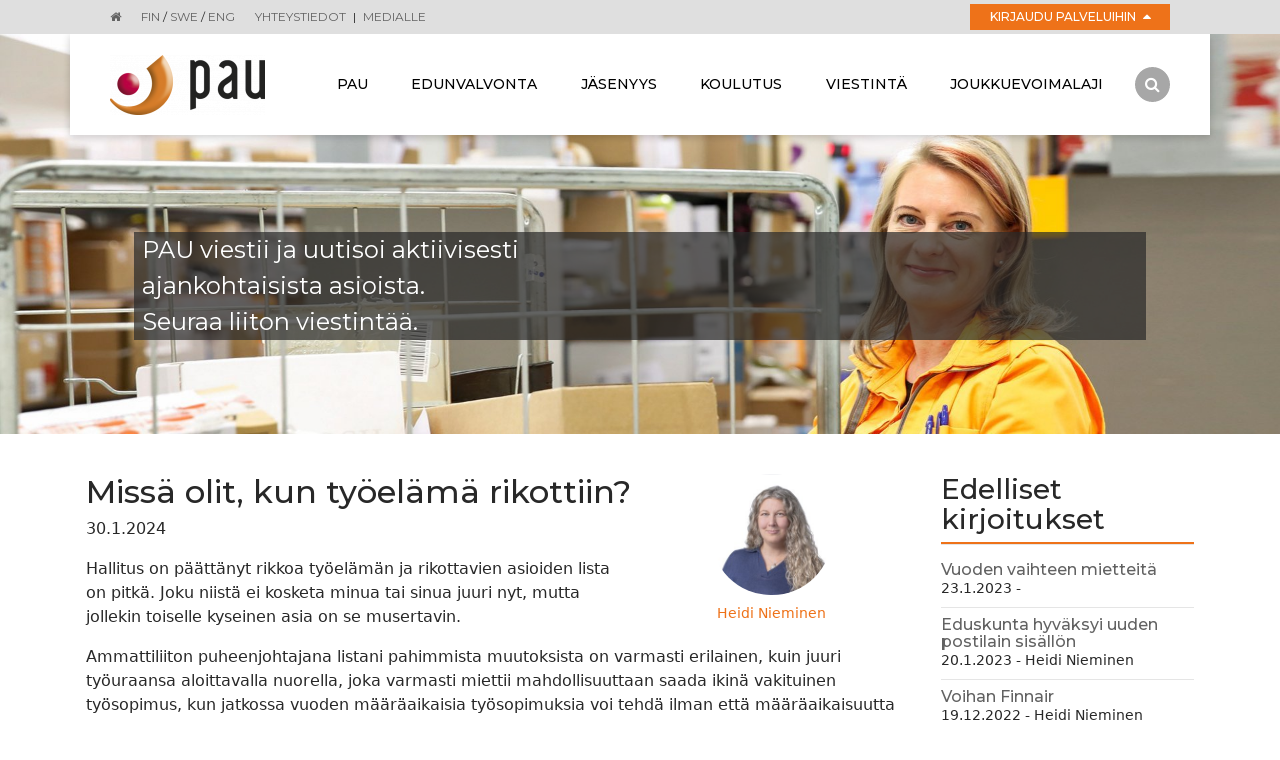

--- FILE ---
content_type: text/html; charset=UTF-8
request_url: https://www.pau.fi/viestinta/blogit/missa-olit-kun-tyoelama-rikottiin.html?x1707715=Select%2FList&p421=9
body_size: 7845
content:
<!doctype html>
<html lang="fi">
	<head>
		<meta charset="utf-8">
		<meta name="viewport" content="width=device-width, initial-scale=1, shrink-to-fit=no">
		
		<link rel="stylesheet" href="https://www.pau.fi/media/layout/live/css/main.css">

		<script defer src="https://www.pau.fi/media/layout/live/js/main.js"></script>


		<title>Missä olit, kun työelämä rikottiin?</title>            
		<meta name="description" content="">

						<meta property="og:title" content="Missä olit, kun työelämä rikottiin?" />
<meta property="og:type" content="article" />
<meta property="og:url" content="https://www.pau.fi/viestinta/blogit/missa-olit-kun-tyoelama-rikottiin.html" />

<meta property="og:image" content="https://www.pau.fi/media/kuvat/henkilokunta/cache/heidi-nieminen_dsc4963-edit-254x800,q=85.jpg" />



<meta name="twitter:card" content="summary">
<meta name="twitter:site" content="@PAU_liitto">
<meta name="twitter:creator" content="@PAU_liitto">
<meta name="twitter:title" content="Missä olit, kun työelämä rikottiin?">

<meta name="twitter:url" content="https://www.pau.fi/viestinta/blogit/missa-olit-kun-tyoelama-rikottiin.html">
<meta name="twitter:domain" content="https://www.pau.fi">

<meta property="twitter:image" content="https://www.pau.fi/media/kuvat/henkilokunta/cache/heidi-nieminen_dsc4963-edit-254x800,q=85.jpg" />

						
		<meta http-equiv="Content-Type" content="text/html; charset=UTF-8" />
<meta name="twitter:card" content="summary" />
<meta property="og:description" content="Hallitus on päättänyt rikkoa työelämän ja rikottavien asioiden lista on pitkä. Joku niistä ei kosketa minua tai sinua juuri nyt, mutta jollekin toiselle kyseinen asia on se musertavin. Osallistu SAK:n ja STTK:n mielenosoitukseen 1.2. klo 12-14. #STOPnyt " />
<meta name="twitter:description" content="Hallitus on päättänyt rikkoa työelämän ja rikottavien asioiden lista on pitkä. Joku niistä ei kosketa minua tai sinua juuri nyt, mutta jollekin toiselle kyseinen asia on se musertavin. Osallistu SAK:n ja STTK:n mielenosoitukseen 1.2. klo 12-14. #STOPnyt " />
<meta property="og:image" content="https://www.pau.fi/media/kuvat/henkilokunta/cache/heidi_nieminen_2017b-edit2021-1200x630.jpg" />
<meta name="twitter:image" content="https://www.pau.fi/media/kuvat/henkilokunta/cache/heidi_nieminen_2017b-edit2021-1200x630.jpg" />

		<meta name="google-site-verification" content="WhbVJC23bwtR6BLZfP2vm9omQvSa0utqVv0bMRD0Kno" />

	</head>

<body>
	<div class="sticky-footer">
<div class="bg-grey pos-relative z-10">
	<div class="container px-3 px-sm-5">
		<div class="font-monts text-center text-lg-left">
			<div class="py-2 mr-3 d-inline-block font-size-xs">
				<a class="text-grey" href="/"><i class="fa fa-home" aria-hidden="true"></i></a>
			</div>
			<div class="py-2 mr-3 d-inline-block font-size-xs">
								<span class="text-grey">FIN</span> /
												<a class="text-grey" href="https://www.pau.fi/sv">SWE</a> /
												<a class="text-grey" href="https://www.pau.fi/en">ENG</a>
							</div>
			<div class="py-2 mr-3 d-inline-block font-size-xs">
				<a class="text-grey text-uppercase" href="https://www.pau.fi/pau/yhteystiedot.html">Yhteystiedot</a>
				<span class="px-1">|</span>
				<a class="text-grey text-uppercase" href="https://www.pau.fi/viestinta/medialle.html">Medialle</a>
			</div>
												<div class="pos-relative d-lg-inline-block float-lg-right minw-200p">
	<a href="#loginbtn" class="col-12 col-lg-auto mt-1 mb-2 my-lg-1 py-1 px-3 w-100 text-center d-inline-block font-size-xs font-weight-medium text-uppercase bg-primary text-white link-hover-white login-drop collapsed" data-toggle="collapse">
		Kirjaudu palveluihin
		<i class="pl-1 fa fa-caret-up font-size-sm" aria-hidden="true"></i>
		<i class="pl-1 fa fa-caret-down font-size-sm" aria-hidden="true"></i>
	</a>
	<div class="neg-mt-2 neg-mt-lg-1 w-100 collapse logbox-shadow bg-white pos-absolute-top-100" id="loginbtn">
		<div class="p-3">
			<div class="font-size-sm font-weight-medium">
				<div id="login-wrapper">
					<div class="card border-0">
						<a class="text-black text-uppercase" href="https://tunnistus.avoine.fi/sso-login/?service=pau-jasensivut&return=https://www.pau.fi/pau.html">Jäsensivut</a>
						
								<form action="https://www.pau.fi/pau.html" method="post" class="login" id="login618">
								 
								
								</form>
							
					</div>
					<div class="card border-0">
						<a class="text-black text-uppercase" href="https://easiointi.pau.fi/">Jäsenpalvelut</a>
					</div>
				</div>
			</div>
			<hr class="primary">
			<div class="font-size-xs">
				<div><a class="text-black" href="https://www.pau.fi/jasenyys/sahkoinen-jasenpalvelu.html">Ohjeita kirjautumiseen</a></div>
				<div><a class="text-black" href="https://www.pau.fi/jasenyys/sahkoinen-jasenpalvelu/ongelmia-kirjautumisessa.html">Ongelmia kirjautumisessa?</a></div>
			</div>
		</div>
	</div>
</div>

<script type="text/javascript">
function loginFocus618() { var form = document.getElementById("login618"); if (!form) return false; var inputs = form.getElementsByTagName("input"); if (0 == inputs.length) return false; for (var i = 0, l = inputs.length; i < l; i++) { if (inputs[i].name == "username") { inputs[i].focus(); return true; } } return false; }
document.addEventListener("DOMContentLoaded", loginFocus618);
</script>
									</div>
	</div>
</div>
<div class="container px-0">
	<nav class="navbar navbar-toggleable-md navbar-light bg-white py-2 px-3 px-sm-4 px-xl-5 py-lg-0 w-100">
		<div class="pos-relative">
			<button class="px-0 navbar-toggler navbar-toggler-right collapsed center-y" type="button" data-toggle="collapse" data-target="#navbarCollapse" aria-controls="navbarCollapse" aria-expanded="false" aria-label="Toggle navigation">
				<span class="nav-btn-line top-line"></span>
				<span class="nav-btn-line middle-line"></span>
				<span class="mb-0 nav-btn-line bottom-line"></span>
			</button>	
			<a class="navbar-brand mr-5 mr-lg-4 mr-xl-5" href="https://www.pau.fi/pau.html">
															<img src="https://www.pau.fi/media/layout/img/cache/pau-logo-200x60.png">												</a>
		</div>
		<div class="collapse navbar-collapse pl-lg-3 bg-white" id="navbarCollapse">
																		
<ul class="navbar-nav bg-white mr-auto w-100 d-flex justify-content-between text-center">

	
	<li class="nav-item pos-relative font-monts hidden-md-down">	
	
		
		<a target="_top" class="px-2 px-xl-3 py-2 py-lg-5 link-hover-black text-uppercase font-weight-medium font-size-sm content-none nav-link" href="https://www.pau.fi/pau.html">
		
			Pau
		
		</a>
		
		
		<div class="mt-0 dropdown-menu d-lg-block text-center text-lg-left border-0 rounded-0" aria-labelledby="dropdown1">
			
	
		<a target="_top" class="px-2 px-xl-3 link-hover-black nav-link dropdown-item font-size-sm white-space-normal white-space-lg-nowrap" href="https://www.pau.fi/pau/paun-xviii-talvipaivat.html">PAUn XVIII Talvipäivät</a>

	
		<a target="_top" class="px-2 px-xl-3 link-hover-black nav-link dropdown-item font-size-sm white-space-normal white-space-lg-nowrap" href="https://www.pau.fi/pau/paun-xxvii-liittokokous.html">PAUn XXVII liittokokous</a>

	
		<a target="_top" class="px-2 px-xl-3 link-hover-black nav-link dropdown-item font-size-sm white-space-normal white-space-lg-nowrap" href="https://www.pau.fi/pau/yleista.html">Yleistä</a>

	
		<a target="_top" class="px-2 px-xl-3 link-hover-black nav-link dropdown-item font-size-sm white-space-normal white-space-lg-nowrap" href="https://www.pau.fi/pau/yhteystiedot.html">Yhteystiedot</a>

	
		<a target="_top" class="px-2 px-xl-3 link-hover-black nav-link dropdown-item font-size-sm white-space-normal white-space-lg-nowrap" href="https://www.pau.fi/pau/hallinto.html">Hallinto</a>

	
		<a target="_top" class="px-2 px-xl-3 link-hover-black nav-link dropdown-item font-size-sm white-space-normal white-space-lg-nowrap" href="https://www.pau.fi/pau/ammattiosastot.html">Ammattiosastot</a>

	
		<a target="_top" class="px-2 px-xl-3 link-hover-black nav-link dropdown-item font-size-sm white-space-normal white-space-lg-nowrap" href="https://www.pau.fi/pau/saannot.html">Säännöt</a>

	
		<a target="_top" class="px-2 px-xl-3 link-hover-black nav-link dropdown-item font-size-sm white-space-normal white-space-lg-nowrap" href="https://www.pau.fi/pau/laskutustiedot.html">Laskutustiedot</a>

	
		<a target="_top" class="px-2 px-xl-3 link-hover-black nav-link dropdown-item font-size-sm white-space-normal white-space-lg-nowrap" href="https://www.pau.fi/pau/historia.html">Historia</a>

	
		<a target="_top" class="px-2 px-xl-3 link-hover-black nav-link dropdown-item font-size-sm white-space-normal white-space-lg-nowrap" href="https://www.pau.fi/pau/rekisteri-ja-tietosuojaseloste.html">Rekisteri- ja tietosuojaseloste</a>

		</div>
		
		
	</li>
	
	
	
	<li class="nav-item pos-relative font-monts hidden-lg-up">	
	
		
		<a target="_top" class="px-2 px-xl-3 py-2 py-lg-5 link-hover-black text-uppercase font-weight-medium font-size-sm content-none nav-link" href="https://www.pau.fi/pau.html">
		
			Pau
		
		</a>
		<a class="pl-3 pr-2 px-xl-3 py-2 py-lg-5 h-37p dropdown-toggle content-none bg-white link-hover-black text-primary pos-absolute-top-right nav-link" href="#navbarCollapse1" data-toggle="collapse">
			<i class="fa fa-plus font-size-lg d-inline-block" aria-hidden="true"></i>
			<i class="fa fa-minus font-size-lg d-none" aria-hidden="true"></i>
		</a>
		
		
		<div class="mt-0 js-navbar-submenu-collapse text-center text-lg-left border-0 rounded-0 collapse" aria-labelledby="dropdown1" id="navbarCollapse1">
			<div class="py-2">
				
	
		<a target="_top" class="px-2 px-xl-3 link-hover-black nav-link dropdown-item font-size-sm white-space-normal white-space-lg-nowrap" href="https://www.pau.fi/pau/paun-xviii-talvipaivat.html">PAUn XVIII Talvipäivät</a>

	
		<a target="_top" class="px-2 px-xl-3 link-hover-black nav-link dropdown-item font-size-sm white-space-normal white-space-lg-nowrap" href="https://www.pau.fi/pau/paun-xxvii-liittokokous.html">PAUn XXVII liittokokous</a>

	
		<a target="_top" class="px-2 px-xl-3 link-hover-black nav-link dropdown-item font-size-sm white-space-normal white-space-lg-nowrap" href="https://www.pau.fi/pau/yleista.html">Yleistä</a>

	
		<a target="_top" class="px-2 px-xl-3 link-hover-black nav-link dropdown-item font-size-sm white-space-normal white-space-lg-nowrap" href="https://www.pau.fi/pau/yhteystiedot.html">Yhteystiedot</a>

	
		<a target="_top" class="px-2 px-xl-3 link-hover-black nav-link dropdown-item font-size-sm white-space-normal white-space-lg-nowrap" href="https://www.pau.fi/pau/hallinto.html">Hallinto</a>

	
		<a target="_top" class="px-2 px-xl-3 link-hover-black nav-link dropdown-item font-size-sm white-space-normal white-space-lg-nowrap" href="https://www.pau.fi/pau/ammattiosastot.html">Ammattiosastot</a>

	
		<a target="_top" class="px-2 px-xl-3 link-hover-black nav-link dropdown-item font-size-sm white-space-normal white-space-lg-nowrap" href="https://www.pau.fi/pau/saannot.html">Säännöt</a>

	
		<a target="_top" class="px-2 px-xl-3 link-hover-black nav-link dropdown-item font-size-sm white-space-normal white-space-lg-nowrap" href="https://www.pau.fi/pau/laskutustiedot.html">Laskutustiedot</a>

	
		<a target="_top" class="px-2 px-xl-3 link-hover-black nav-link dropdown-item font-size-sm white-space-normal white-space-lg-nowrap" href="https://www.pau.fi/pau/historia.html">Historia</a>

	
		<a target="_top" class="px-2 px-xl-3 link-hover-black nav-link dropdown-item font-size-sm white-space-normal white-space-lg-nowrap" href="https://www.pau.fi/pau/rekisteri-ja-tietosuojaseloste.html">Rekisteri- ja tietosuojaseloste</a>

			</div>
		</div>
		
		
	</li>
	

	
	<li class="nav-item pos-relative font-monts hidden-md-down">	
	
		
		<a target="_top" class="px-2 px-xl-3 py-2 py-lg-5 link-hover-black text-uppercase font-weight-medium font-size-sm content-none nav-link" href="https://www.pau.fi/edunvalvonta.html">
		
			Edunvalvonta
		
		</a>
		
		
		<div class="mt-0 dropdown-menu d-lg-block text-center text-lg-left border-0 rounded-0" aria-labelledby="dropdown2">
			
	
		<a target="_top" class="px-2 px-xl-3 link-hover-black nav-link dropdown-item font-size-sm white-space-normal white-space-lg-nowrap" href="https://www.pau.fi/edunvalvonta/ongelmia-tyopaikalla.html">Ongelmia työpaikalla?</a>

	
		<a target="_top" class="px-2 px-xl-3 link-hover-black nav-link dropdown-item font-size-sm white-space-normal white-space-lg-nowrap" href="https://www.pau.fi/edunvalvonta/tyoehtosopimukset.html">Työehtosopimukset</a>

	
		<a target="_top" class="px-2 px-xl-3 link-hover-black nav-link dropdown-item font-size-sm white-space-normal white-space-lg-nowrap" href="https://www.pau.fi/edunvalvonta/luottamusmiestoiminta.html">Luottamusmiestoiminta</a>

	
		<a target="_top" class="px-2 px-xl-3 link-hover-black nav-link dropdown-item font-size-sm white-space-normal white-space-lg-nowrap" href="https://www.pau.fi/edunvalvonta/paaluottamusmiehet.html">Pääluottamusmiehet</a>

	
		<a target="_top" class="px-2 px-xl-3 link-hover-black nav-link dropdown-item font-size-sm white-space-normal white-space-lg-nowrap" href="https://www.pau.fi/edunvalvonta/tyosuojeluvaltuutetut.html">Työsuojeluvaltuutetut</a>

	
		<a target="_top" class="px-2 px-xl-3 link-hover-black nav-link dropdown-item font-size-sm white-space-normal white-space-lg-nowrap" href="https://www.pau.fi/edunvalvonta/ryhmahenkivakuutus.html">Ryhmähenkivakuutus</a>

	
		<a target="_top" class="px-2 px-xl-3 link-hover-black nav-link dropdown-item font-size-sm white-space-normal white-space-lg-nowrap" href="https://www.pau.fi/edunvalvonta/tyohyvinvointisaatio.html">Työhyvinvointisäätiö</a>

	
		<a target="_top" class="px-2 px-xl-3 link-hover-black nav-link dropdown-item font-size-sm white-space-normal white-space-lg-nowrap" href="https://www.pau.fi/edunvalvonta/kansainvalisyys.html">Kansainvälisyys</a>

		</div>
		
		
	</li>
	
	
	
	<li class="nav-item pos-relative font-monts hidden-lg-up">	
	
		
		<a target="_top" class="px-2 px-xl-3 py-2 py-lg-5 link-hover-black text-uppercase font-weight-medium font-size-sm content-none nav-link" href="https://www.pau.fi/edunvalvonta.html">
		
			Edunvalvonta
		
		</a>
		<a class="pl-3 pr-2 px-xl-3 py-2 py-lg-5 h-37p dropdown-toggle content-none bg-white link-hover-black text-primary pos-absolute-top-right nav-link" href="#navbarCollapse2" data-toggle="collapse">
			<i class="fa fa-plus font-size-lg d-inline-block" aria-hidden="true"></i>
			<i class="fa fa-minus font-size-lg d-none" aria-hidden="true"></i>
		</a>
		
		
		<div class="mt-0 js-navbar-submenu-collapse text-center text-lg-left border-0 rounded-0 collapse" aria-labelledby="dropdown2" id="navbarCollapse2">
			<div class="py-2">
				
	
		<a target="_top" class="px-2 px-xl-3 link-hover-black nav-link dropdown-item font-size-sm white-space-normal white-space-lg-nowrap" href="https://www.pau.fi/edunvalvonta/ongelmia-tyopaikalla.html">Ongelmia työpaikalla?</a>

	
		<a target="_top" class="px-2 px-xl-3 link-hover-black nav-link dropdown-item font-size-sm white-space-normal white-space-lg-nowrap" href="https://www.pau.fi/edunvalvonta/tyoehtosopimukset.html">Työehtosopimukset</a>

	
		<a target="_top" class="px-2 px-xl-3 link-hover-black nav-link dropdown-item font-size-sm white-space-normal white-space-lg-nowrap" href="https://www.pau.fi/edunvalvonta/luottamusmiestoiminta.html">Luottamusmiestoiminta</a>

	
		<a target="_top" class="px-2 px-xl-3 link-hover-black nav-link dropdown-item font-size-sm white-space-normal white-space-lg-nowrap" href="https://www.pau.fi/edunvalvonta/paaluottamusmiehet.html">Pääluottamusmiehet</a>

	
		<a target="_top" class="px-2 px-xl-3 link-hover-black nav-link dropdown-item font-size-sm white-space-normal white-space-lg-nowrap" href="https://www.pau.fi/edunvalvonta/tyosuojeluvaltuutetut.html">Työsuojeluvaltuutetut</a>

	
		<a target="_top" class="px-2 px-xl-3 link-hover-black nav-link dropdown-item font-size-sm white-space-normal white-space-lg-nowrap" href="https://www.pau.fi/edunvalvonta/ryhmahenkivakuutus.html">Ryhmähenkivakuutus</a>

	
		<a target="_top" class="px-2 px-xl-3 link-hover-black nav-link dropdown-item font-size-sm white-space-normal white-space-lg-nowrap" href="https://www.pau.fi/edunvalvonta/tyohyvinvointisaatio.html">Työhyvinvointisäätiö</a>

	
		<a target="_top" class="px-2 px-xl-3 link-hover-black nav-link dropdown-item font-size-sm white-space-normal white-space-lg-nowrap" href="https://www.pau.fi/edunvalvonta/kansainvalisyys.html">Kansainvälisyys</a>

			</div>
		</div>
		
		
	</li>
	

	
	<li class="nav-item pos-relative font-monts hidden-md-down">	
	
		
		<a target="_top" class="px-2 px-xl-3 py-2 py-lg-5 link-hover-black text-uppercase font-weight-medium font-size-sm content-none nav-link" href="https://www.pau.fi/jasenyys.html">
		
			Jäsenyys
		
		</a>
		
		
		<div class="mt-0 dropdown-menu d-lg-block text-center text-lg-left border-0 rounded-0" aria-labelledby="dropdown3">
			
	
		<a target="_top" class="px-2 px-xl-3 link-hover-black nav-link dropdown-item font-size-sm white-space-normal white-space-lg-nowrap" href="https://www.pau.fi/jasenyys/suosittele-jasenyytta-saat-20-euron-lahjakortin.html">Suosittele jäsenyyttä-saat 20 euron lahjakortin</a>

	
		<a target="_top" class="px-2 px-xl-3 link-hover-black nav-link dropdown-item font-size-sm white-space-normal white-space-lg-nowrap" href="https://www.pau.fi/jasenyys/liity-jaseneksi.html">Liity jäseneksi</a>

	
		<a target="_top" class="px-2 px-xl-3 link-hover-black nav-link dropdown-item font-size-sm white-space-normal white-space-lg-nowrap" href="https://www.pau.fi/jasenyys/miksi-liittya.html">Miksi liittyä</a>

	
		<a target="_top" class="px-2 px-xl-3 link-hover-black nav-link dropdown-item font-size-sm white-space-normal white-space-lg-nowrap" href="https://www.pau.fi/jasenyys/jasenedut.html">Jäsenedut</a>

	
		<a target="_top" class="px-2 px-xl-3 link-hover-black nav-link dropdown-item font-size-sm white-space-normal white-space-lg-nowrap" href="https://www.pau.fi/jasenyys/jasenkortti.html">Jäsenkortti</a>

	
		<a target="_top" class="px-2 px-xl-3 link-hover-black nav-link dropdown-item font-size-sm white-space-normal white-space-lg-nowrap" href="https://www.pau.fi/jasenyys/jasenmaksut.html">Jäsenmaksut</a>

	
		<a target="_top" class="px-2 px-xl-3 link-hover-black nav-link dropdown-item font-size-sm white-space-normal white-space-lg-nowrap" href="https://www.pau.fi/jasenyys/itsetilittava-jasen.html">Itsetilittävä jäsen</a>

	
		<a target="_top" class="px-2 px-xl-3 link-hover-black nav-link dropdown-item font-size-sm white-space-normal white-space-lg-nowrap" href="https://www.pau.fi/jasenyys/rajoitetut-jasenoikeudet.html">Rajoitetut jäsenoikeudet</a>

	
		<a target="_top" class="px-2 px-xl-3 link-hover-black nav-link dropdown-item font-size-sm white-space-normal white-space-lg-nowrap" href="https://www.pau.fi/jasenyys/jasenmaksuvapautus.html">Jäsenmaksuvapautus</a>

	
		<a target="_top" class="px-2 px-xl-3 link-hover-black nav-link dropdown-item font-size-sm white-space-normal white-space-lg-nowrap" href="https://www.pau.fi/jasenyys/sahkoinen-jasenpalvelu.html">Sähköinen jäsenpalvelu</a>

	
		<a target="_top" class="px-2 px-xl-3 link-hover-black nav-link dropdown-item font-size-sm white-space-normal white-space-lg-nowrap" href="https://www.pau.fi/jasenyys/tapahtumat.html">Tapahtumat</a>

	
		<a target="_top" class="px-2 px-xl-3 link-hover-black nav-link dropdown-item font-size-sm white-space-normal white-space-lg-nowrap" href="https://www.pau.fi/jasenyys/muista-ilmoittaa-jasenmuutoksista.html">Muista ilmoittaa jäsenmuutoksista</a>

	
		<a target="_top" class="px-2 px-xl-3 link-hover-black nav-link dropdown-item font-size-sm white-space-normal white-space-lg-nowrap" href="https://www.pau.fi/jasenyys/osastojen-mokit.html">Osastojen mökit</a>

		</div>
		
		
	</li>
	
	
	
	<li class="nav-item pos-relative font-monts hidden-lg-up">	
	
		
		<a target="_top" class="px-2 px-xl-3 py-2 py-lg-5 link-hover-black text-uppercase font-weight-medium font-size-sm content-none nav-link" href="https://www.pau.fi/jasenyys.html">
		
			Jäsenyys
		
		</a>
		<a class="pl-3 pr-2 px-xl-3 py-2 py-lg-5 h-37p dropdown-toggle content-none bg-white link-hover-black text-primary pos-absolute-top-right nav-link" href="#navbarCollapse3" data-toggle="collapse">
			<i class="fa fa-plus font-size-lg d-inline-block" aria-hidden="true"></i>
			<i class="fa fa-minus font-size-lg d-none" aria-hidden="true"></i>
		</a>
		
		
		<div class="mt-0 js-navbar-submenu-collapse text-center text-lg-left border-0 rounded-0 collapse" aria-labelledby="dropdown3" id="navbarCollapse3">
			<div class="py-2">
				
	
		<a target="_top" class="px-2 px-xl-3 link-hover-black nav-link dropdown-item font-size-sm white-space-normal white-space-lg-nowrap" href="https://www.pau.fi/jasenyys/suosittele-jasenyytta-saat-20-euron-lahjakortin.html">Suosittele jäsenyyttä-saat 20 euron lahjakortin</a>

	
		<a target="_top" class="px-2 px-xl-3 link-hover-black nav-link dropdown-item font-size-sm white-space-normal white-space-lg-nowrap" href="https://www.pau.fi/jasenyys/liity-jaseneksi.html">Liity jäseneksi</a>

	
		<a target="_top" class="px-2 px-xl-3 link-hover-black nav-link dropdown-item font-size-sm white-space-normal white-space-lg-nowrap" href="https://www.pau.fi/jasenyys/miksi-liittya.html">Miksi liittyä</a>

	
		<a target="_top" class="px-2 px-xl-3 link-hover-black nav-link dropdown-item font-size-sm white-space-normal white-space-lg-nowrap" href="https://www.pau.fi/jasenyys/jasenedut.html">Jäsenedut</a>

	
		<a target="_top" class="px-2 px-xl-3 link-hover-black nav-link dropdown-item font-size-sm white-space-normal white-space-lg-nowrap" href="https://www.pau.fi/jasenyys/jasenkortti.html">Jäsenkortti</a>

	
		<a target="_top" class="px-2 px-xl-3 link-hover-black nav-link dropdown-item font-size-sm white-space-normal white-space-lg-nowrap" href="https://www.pau.fi/jasenyys/jasenmaksut.html">Jäsenmaksut</a>

	
		<a target="_top" class="px-2 px-xl-3 link-hover-black nav-link dropdown-item font-size-sm white-space-normal white-space-lg-nowrap" href="https://www.pau.fi/jasenyys/itsetilittava-jasen.html">Itsetilittävä jäsen</a>

	
		<a target="_top" class="px-2 px-xl-3 link-hover-black nav-link dropdown-item font-size-sm white-space-normal white-space-lg-nowrap" href="https://www.pau.fi/jasenyys/rajoitetut-jasenoikeudet.html">Rajoitetut jäsenoikeudet</a>

	
		<a target="_top" class="px-2 px-xl-3 link-hover-black nav-link dropdown-item font-size-sm white-space-normal white-space-lg-nowrap" href="https://www.pau.fi/jasenyys/jasenmaksuvapautus.html">Jäsenmaksuvapautus</a>

	
		<a target="_top" class="px-2 px-xl-3 link-hover-black nav-link dropdown-item font-size-sm white-space-normal white-space-lg-nowrap" href="https://www.pau.fi/jasenyys/sahkoinen-jasenpalvelu.html">Sähköinen jäsenpalvelu</a>

	
		<a target="_top" class="px-2 px-xl-3 link-hover-black nav-link dropdown-item font-size-sm white-space-normal white-space-lg-nowrap" href="https://www.pau.fi/jasenyys/tapahtumat.html">Tapahtumat</a>

	
		<a target="_top" class="px-2 px-xl-3 link-hover-black nav-link dropdown-item font-size-sm white-space-normal white-space-lg-nowrap" href="https://www.pau.fi/jasenyys/muista-ilmoittaa-jasenmuutoksista.html">Muista ilmoittaa jäsenmuutoksista</a>

	
		<a target="_top" class="px-2 px-xl-3 link-hover-black nav-link dropdown-item font-size-sm white-space-normal white-space-lg-nowrap" href="https://www.pau.fi/jasenyys/osastojen-mokit.html">Osastojen mökit</a>

			</div>
		</div>
		
		
	</li>
	

	
	<li class="nav-item pos-relative font-monts hidden-md-down">	
	
		
		<a target="_top" class="px-2 px-xl-3 py-2 py-lg-5 link-hover-black text-uppercase font-weight-medium font-size-sm content-none nav-link" href="https://www.pau.fi/koulutus.html">
		
			Koulutus
		
		</a>
		
		
		<div class="mt-0 dropdown-menu d-lg-block text-center text-lg-left border-0 rounded-0" aria-labelledby="dropdown4">
			
	
		<a target="_top" class="px-2 px-xl-3 link-hover-black nav-link dropdown-item font-size-sm white-space-normal white-space-lg-nowrap" href="https://www.pau.fi/koulutus/paun-jarjestokoulutus.html">PAUn järjestökoulutus</a>

	
		<a target="_top" class="px-2 px-xl-3 link-hover-black nav-link dropdown-item font-size-sm white-space-normal white-space-lg-nowrap" href="https://www.pau.fi/koulutus/kiljavan-opiston-jarjestokoulutus.html">Kiljavan opiston järjestökoulutus</a>

	
		<a target="_top" class="px-2 px-xl-3 link-hover-black nav-link dropdown-item font-size-sm white-space-normal white-space-lg-nowrap" href="https://www.pau.fi/koulutus/paun-sopimuskoulutus.html">PAUn sopimuskoulutus</a>

	
		<a target="_top" class="px-2 px-xl-3 link-hover-black nav-link dropdown-item font-size-sm white-space-normal white-space-lg-nowrap" href="https://www.pau.fi/koulutus/kiljavan-opiston-sopimuskoulutus.html">Kiljavan opiston sopimuskoulutus</a>

	
		<a target="_top" class="px-2 px-xl-3 link-hover-black nav-link dropdown-item font-size-sm white-space-normal white-space-lg-nowrap" href="https://www.pau.fi/koulutus/edunvalvojien-koulutuspaivat.html">Edunvalvojien koulutuspäivät</a>

	
		<a target="_top" class="px-2 px-xl-3 link-hover-black nav-link dropdown-item font-size-sm white-space-normal white-space-lg-nowrap" href="https://www.pau.fi/koulutus/usein-kysyttya.html">Usein kysyttyä</a>

	
		<a target="_top" class="px-2 px-xl-3 link-hover-black nav-link dropdown-item font-size-sm white-space-normal white-space-lg-nowrap" href="https://www.pau.fi/koulutus/nain-perut-ilmoittautumisesi.html">Näin perut ilmoittautumisesi</a>

	
		<a target="_top" class="px-2 px-xl-3 link-hover-black nav-link dropdown-item font-size-sm white-space-normal white-space-lg-nowrap" href="https://www.pau.fi/koulutus/matkalaskulomake.html">Matkalaskulomake</a>

		</div>
		
		
	</li>
	
	
	
	<li class="nav-item pos-relative font-monts hidden-lg-up">	
	
		
		<a target="_top" class="px-2 px-xl-3 py-2 py-lg-5 link-hover-black text-uppercase font-weight-medium font-size-sm content-none nav-link" href="https://www.pau.fi/koulutus.html">
		
			Koulutus
		
		</a>
		<a class="pl-3 pr-2 px-xl-3 py-2 py-lg-5 h-37p dropdown-toggle content-none bg-white link-hover-black text-primary pos-absolute-top-right nav-link" href="#navbarCollapse4" data-toggle="collapse">
			<i class="fa fa-plus font-size-lg d-inline-block" aria-hidden="true"></i>
			<i class="fa fa-minus font-size-lg d-none" aria-hidden="true"></i>
		</a>
		
		
		<div class="mt-0 js-navbar-submenu-collapse text-center text-lg-left border-0 rounded-0 collapse" aria-labelledby="dropdown4" id="navbarCollapse4">
			<div class="py-2">
				
	
		<a target="_top" class="px-2 px-xl-3 link-hover-black nav-link dropdown-item font-size-sm white-space-normal white-space-lg-nowrap" href="https://www.pau.fi/koulutus/paun-jarjestokoulutus.html">PAUn järjestökoulutus</a>

	
		<a target="_top" class="px-2 px-xl-3 link-hover-black nav-link dropdown-item font-size-sm white-space-normal white-space-lg-nowrap" href="https://www.pau.fi/koulutus/kiljavan-opiston-jarjestokoulutus.html">Kiljavan opiston järjestökoulutus</a>

	
		<a target="_top" class="px-2 px-xl-3 link-hover-black nav-link dropdown-item font-size-sm white-space-normal white-space-lg-nowrap" href="https://www.pau.fi/koulutus/paun-sopimuskoulutus.html">PAUn sopimuskoulutus</a>

	
		<a target="_top" class="px-2 px-xl-3 link-hover-black nav-link dropdown-item font-size-sm white-space-normal white-space-lg-nowrap" href="https://www.pau.fi/koulutus/kiljavan-opiston-sopimuskoulutus.html">Kiljavan opiston sopimuskoulutus</a>

	
		<a target="_top" class="px-2 px-xl-3 link-hover-black nav-link dropdown-item font-size-sm white-space-normal white-space-lg-nowrap" href="https://www.pau.fi/koulutus/edunvalvojien-koulutuspaivat.html">Edunvalvojien koulutuspäivät</a>

	
		<a target="_top" class="px-2 px-xl-3 link-hover-black nav-link dropdown-item font-size-sm white-space-normal white-space-lg-nowrap" href="https://www.pau.fi/koulutus/usein-kysyttya.html">Usein kysyttyä</a>

	
		<a target="_top" class="px-2 px-xl-3 link-hover-black nav-link dropdown-item font-size-sm white-space-normal white-space-lg-nowrap" href="https://www.pau.fi/koulutus/nain-perut-ilmoittautumisesi.html">Näin perut ilmoittautumisesi</a>

	
		<a target="_top" class="px-2 px-xl-3 link-hover-black nav-link dropdown-item font-size-sm white-space-normal white-space-lg-nowrap" href="https://www.pau.fi/koulutus/matkalaskulomake.html">Matkalaskulomake</a>

			</div>
		</div>
		
		
	</li>
	

	
	<li class="nav-item pos-relative font-monts hidden-md-down active-navlink">	
	
		
		<a target="_top" class="px-2 px-xl-3 py-2 py-lg-5 link-hover-black text-uppercase font-weight-medium font-size-sm content-none nav-link" href="https://www.pau.fi/viestinta.html">
		
			Viestintä
		
		</a>
		
		
		<div class="mt-0 dropdown-menu d-lg-block text-center text-lg-left border-0 rounded-0" aria-labelledby="dropdown5">
			
	
		<a target="_top" class="px-2 px-xl-3 link-hover-black nav-link dropdown-item font-size-sm white-space-normal white-space-lg-nowrap" href="https://www.pau.fi/viestinta/medialle.html">Medialle</a>

	
		<a target="_top" class="px-2 px-xl-3 link-hover-black nav-link dropdown-item font-size-sm white-space-normal white-space-lg-nowrap" href="https://www.pau.fi/viestinta/ajankohtaista.html">Ajankohtaista</a>

	
		<a target="_top" class="px-2 px-xl-3 link-hover-black nav-link dropdown-item font-size-sm white-space-normal white-space-lg-nowrap" href="https://www.pau.fi/viestinta/blogit.html">Blogit</a>

	
		<a target="_top" class="px-2 px-xl-3 link-hover-black nav-link dropdown-item font-size-sm white-space-normal white-space-lg-nowrap" href="https://www.pau.fi/viestinta/reitti.html">Reitti</a>

	
		<a target="_top" class="px-2 px-xl-3 link-hover-black nav-link dropdown-item font-size-sm white-space-normal white-space-lg-nowrap" href="https://www.pau.fi/viestinta/julkaisut-ja-materiaalit.html">Julkaisut ja materiaalit</a>

	
		<a target="_top" class="px-2 px-xl-3 link-hover-black nav-link dropdown-item font-size-sm white-space-normal white-space-lg-nowrap" href="https://www.pau.fi/viestinta/logot-ja-graafinen-ohje.html">Logot ja graafinen ohje</a>

	
		<a target="_top" class="px-2 px-xl-3 link-hover-black nav-link dropdown-item font-size-sm white-space-normal white-space-lg-nowrap" href="https://www.pau.fi/viestinta/postitoiminta.html">Postitoiminta</a>

		</div>
		
		
	</li>
	
	
	
	<li class="nav-item pos-relative font-monts hidden-lg-up active-navlink">	
	
		
		<a target="_top" class="px-2 px-xl-3 py-2 py-lg-5 link-hover-black text-uppercase font-weight-medium font-size-sm content-none nav-link" href="https://www.pau.fi/viestinta.html">
		
			Viestintä
		
		</a>
		<a class="pl-3 pr-2 px-xl-3 py-2 py-lg-5 h-37p dropdown-toggle content-none bg-white link-hover-black text-primary pos-absolute-top-right nav-link" href="#navbarCollapse5" data-toggle="collapse">
			<i class="fa fa-plus font-size-lg d-inline-block" aria-hidden="true"></i>
			<i class="fa fa-minus font-size-lg d-none" aria-hidden="true"></i>
		</a>
		
		
		<div class="mt-0 js-navbar-submenu-collapse text-center text-lg-left border-0 rounded-0 collapse" aria-labelledby="dropdown5" id="navbarCollapse5">
			<div class="py-2">
				
	
		<a target="_top" class="px-2 px-xl-3 link-hover-black nav-link dropdown-item font-size-sm white-space-normal white-space-lg-nowrap" href="https://www.pau.fi/viestinta/medialle.html">Medialle</a>

	
		<a target="_top" class="px-2 px-xl-3 link-hover-black nav-link dropdown-item font-size-sm white-space-normal white-space-lg-nowrap" href="https://www.pau.fi/viestinta/ajankohtaista.html">Ajankohtaista</a>

	
		<a target="_top" class="px-2 px-xl-3 link-hover-black nav-link dropdown-item font-size-sm white-space-normal white-space-lg-nowrap" href="https://www.pau.fi/viestinta/blogit.html">Blogit</a>

	
		<a target="_top" class="px-2 px-xl-3 link-hover-black nav-link dropdown-item font-size-sm white-space-normal white-space-lg-nowrap" href="https://www.pau.fi/viestinta/reitti.html">Reitti</a>

	
		<a target="_top" class="px-2 px-xl-3 link-hover-black nav-link dropdown-item font-size-sm white-space-normal white-space-lg-nowrap" href="https://www.pau.fi/viestinta/julkaisut-ja-materiaalit.html">Julkaisut ja materiaalit</a>

	
		<a target="_top" class="px-2 px-xl-3 link-hover-black nav-link dropdown-item font-size-sm white-space-normal white-space-lg-nowrap" href="https://www.pau.fi/viestinta/logot-ja-graafinen-ohje.html">Logot ja graafinen ohje</a>

	
		<a target="_top" class="px-2 px-xl-3 link-hover-black nav-link dropdown-item font-size-sm white-space-normal white-space-lg-nowrap" href="https://www.pau.fi/viestinta/postitoiminta.html">Postitoiminta</a>

			</div>
		</div>
		
		
	</li>
	

	
	<li class="nav-item text-uppercase font-weight-medium font-monts">
		<a target="_blank" class="px-2 px-xl-3 py-2 py-lg-5 text-uppercase font-weight-medium font-size-sm link-hover-black nav-link" href="https://www.pau.fi/joukkuevoimalaji.html">Joukkuevoimalaji</a>
	</li>
	

</ul>
															<div class="pl-3 flex-v-middle hidden-md-down">
				<a class="p-0 btn search rounded-circle pos-relative collapsed" data-toggle="collapse" href="#searchbar">
					<div class="text-white rounded-circle inline-block">
						<i class="fa fa-search search-icon-center-xy" aria-hidden="true"></i>
					</div>
				</a>
				<div class="search-form collapse" id="searchbar">
					<form action="https://www.pau.fi/hakutulokset.html" name="haku" method="get">
						<div class="d-inline-block align-top">
							<input class="py-2 mb-3 mb-lg-0 border-0 form-control search-input" type="search" name="q">
						</div>
						<div class="d-inline-block align-top">
							<button class="p-0 btn search rounded-0 pos-relative">
								<div class="text-white inline-block">
									<i class="fa fa-search center-xy" aria-hidden="true"></i>
								</div>
							</button>
						</div>
					</form>
				</div>
			</div>
			<div class="my-2 search-form hidden-lg-up" id="searchbar">
				<form action="https://www.pau.fi/hakutulokset.html" name="haku" method="get">
					<div class="d-table-cell w-100 align-top">
						<input class="py-2 mb-lg-0 border-0 form-control search-input" type="search" name="q">
					</div>
					<div class="d-table-cell align-top">
						<button class="p-0 ml-1 btn search rounded-0 pos-relative">
							<div class="text-white inline-block">
								<i class="fa fa-search center-xy" aria-hidden="true"></i>
							</div>
						</button>
					</div>
				</form>
			</div>
		</div>
	</nav>
</div>
	<div class="mb-5">
		<div class="js-normal-hero">
			<div class="container-fluid px-0">

	
		
			
				<div class="w-100 bg-cover-center" style="background-image:url(/media/kuvat/paakuvat/cache/viestinta2-1920x600,c,q=85.jpg);">
			
		
	

	<div class="container">
		<div class="h-400p">
			<div class="px-lg-6 paragraph-px-2 hero-text-h pos-absolute-bottom flex-v-middle text-white font-size-lg font-size-lg-xl font-monts bg-p-transparent-fade paragraph-mb-0 text-decoration-hover-underline d-inline-table-p text-slide">
				<p>PAU viestii ja uutisoi&nbsp;aktiivisesti</p>

<p>ajankohtaisista asioista.</p>

<p>Seuraa liiton viestint&auml;&auml;.&nbsp;</p>
			</div>
		</div>
	</div>
</div></div>		</div>
			</div>
	<div class="container">
				<div class="row">
			<div class="col-12 col-md-8 col-lg-9">
				
									<div class="col-12 col-md-4 col-lg-4 float-right current-news">
	<div class="text-center mb-3">
		<div class="pb-2 d-flex justify-content-center">
			
				
					
					<div class="bg-cover-y20 w-50 rounded-circle" style="background-image:url('/media/kuvat/henkilokunta/cache/heidi-nieminen_dsc4963-edit-254x800,q=85.jpg')">
					
				
					<a href="https://www.pau.fi/viestinta/blogit/missa-olit-kun-tyoelama-rikottiin?x1707715=Select%2FList&amp;p421=9">
						<div class="blogger-height"></div>
					</a>
				</div>
			
		</div>
		<div class="font-size-sm">
			<p class="mb-0 font-weight-medium orange-text">Heidi Nieminen</p>
		</div>
	</div>
</div>
							
				<div class="mb-5">
<h2>Missä olit, kun työelämä rikottiin?</h2>
<p>
	
	30.1.2024
</p>
<p>Hallitus on p&auml;&auml;tt&auml;nyt rikkoa ty&ouml;el&auml;m&auml;n ja rikottavien asioiden lista on pitk&auml;. Joku niist&auml; ei kosketa minua tai sinua juuri nyt, mutta jollekin toiselle kyseinen asia on se musertavin.</p>

<p>Ammattiliiton puheenjohtajana listani pahimmista muutoksista on varmasti erilainen, kuin juuri ty&ouml;uraansa aloittavalla nuorella, joka varmasti miettii mahdollisuuttaan saada ikin&auml; vakituinen ty&ouml;sopimus, kun jatkossa vuoden m&auml;&auml;r&auml;aikaisia ty&ouml;sopimuksia voi tehd&auml; ilman ett&auml; m&auml;&auml;r&auml;aikaisuutta tarvitsee perustella. Ja jos sen vakituisen sopimuksen joskus saa, niin hallituksen lainmuutoksen j&auml;lkeen potkutkin saa helpommin, kun irtisanomiseen ei vaadita en&auml;&auml; painavaa syyt&auml;. &nbsp;</p>

<p>Listani on my&ouml;s varmasti erilainen kuin ty&ouml;tt&ouml;myysuhan alla olevalla ik&auml;&auml;ntyneell&auml; ty&ouml;ntekij&auml;ll&auml;, joka miettii selviytymist&auml; leikatulla ansiosidonnaisella. Hallitus sanoo h&auml;nelle, ett&auml; mene t&ouml;ihin, mutta kukaan ei ota t&ouml;ihin, kun 30 vuoden ura fyysisesti raskaissa t&ouml;iss&auml; on vienyt osan ty&ouml;kyvyst&auml;.</p>

<p>Ja listani on my&ouml;s erilainen kuin sen matalapalkkaisen ty&ouml;ntekij&auml;n, joka menee sairaana t&ouml;ihin, koska hallitus haluaa, ett&auml; h&auml;nen ensimm&auml;inen sairauspoissaolop&auml;iv&auml;ns&auml; on palkaton. Samalta ty&ouml;ntekij&auml;lt&auml; halutaan my&ouml;s leikata asumistukea, koska hallitus on poistamassa asumistuen ty&ouml;ss&auml;k&auml;yntiin liittyv&auml;n suojaosan.</p>

<p>Min&auml; olen valmis toimimaan ja tekem&auml;&auml;n kaikkeni, ett&auml; edell&auml; kerrottuja asioita ei rikota, vaikka juuri nyt, mik&auml;&auml;n kerrotuista asioista ei satuttaisi minua henkil&ouml;kohtaisesti. Toivottavasti moni muu ajattelee samoin, koska n&auml;m&auml; hallituksen esitykset voi muuttua vain yhten&auml;isten ja solidaaristen palkansaajien voimin!</p>

<p>Omalla listallani tuhoisimmat vaikutukset pitk&auml;ll&auml; aikav&auml;lill&auml; aiheuttaa hallituksen esitys &rdquo;paikallisen sopimisen mahdollisuuksien lis&auml;&auml;miseksi&rdquo;. Ei kuulosta &auml;kkiselt&auml;&auml;n pahalta, mutta kun hallituksen esityksen k&auml;y tarkasti l&auml;pi, niin hallituksemme todellinen tahtotila paljastuu. Paikallisen sopimisen mahdollisuuksia parannetaan avaamalla asioista toisin sopimisen mahdollisuus muille kuin luottamusmiehille eli sopijaosapuoliksi halutaan muita kuin ammattiliittojen kouluttamia ja tukemia luottamusmiehi&auml;. Eli ty&ouml;paikalla, jossa ei ole luottamusmiest&auml;, paikallinen sopimus voidaan tehd&auml; sopivimman sopijan kanssa. &nbsp;Vaikkapa semmoisen, joka ei uskalla sit&auml; olla tekem&auml;tt&auml;.</p>

<p>Hallituksen toinen tapa lis&auml;t&auml; paikallista sopimista, on antaa j&auml;rjest&auml;ytym&auml;tt&ouml;mille eli ty&ouml;nantajaliittoon kuulumattomille yrityksille mahdollisuus poiketa sellaisista ty&ouml;lains&auml;&auml;d&auml;nn&ouml;n s&auml;&auml;nn&ouml;ksist&auml;, joista on voitu t&auml;h&auml;n asti poiketa valtakunnallisten ty&ouml;nantaja- ja ty&ouml;ntekij&auml;liittojen ty&ouml;ehtosopimuksilla. Kun j&auml;rjest&auml;ytym&auml;t&ouml;n yritys saa kaikki samat oikeudet kuin j&auml;rjest&auml;ytynyt, niin miksi yrityksen kannattaa j&auml;rjest&auml;yty&auml;? Ei taida kannattaakaan ja se ei hallitusta haittaa, koska sill&auml; tavalla p&auml;&auml;see eroon hankalista yleissitovista ty&ouml;ehtosopimuksista, jotka takaavat kaikille alan ty&ouml;ntekij&ouml;ille v&auml;himm&auml;isty&ouml;ehdot. Niiss&auml; ty&ouml;paikoissa, joissa ty&ouml;ntekij&auml;t kuuluvat liittoon, saadaan ty&ouml;ehtosopimukset sovittua. Mutta huonosti j&auml;rjest&auml;ytyneiss&auml; ty&ouml;paikoissa ty&ouml;ehtosopimukset j&auml;&auml; sopimatta ja se pidemm&auml;ll&auml; aikav&auml;lill&auml; heikent&auml;&auml; kaikkien ty&ouml;ehtoja &ndash; ty&ouml;t kun tuppaavat ohjautua sinne, miss&auml; ne halvimmalla tehd&auml;&auml;n.</p>

<p>Ja on siell&auml; minun listalla korkealla my&ouml;s lakko-oikeuden karmaisevat rajoitukset. Alamme ty&ouml;ehtojen puolustaminen olisi hyvinkin voinut olla mahdoton teht&auml;v&auml;, jos tukilakkoja koskevat lains&auml;&auml;d&auml;nt&ouml; olisi muutama vuosi ollut sellainen joksi hallitus sen haluaa nyt esityksell&auml;&auml;n muuttaa.</p>

<p>Jotta meill&auml; on mahdollisuus osoittaa hallitukselle miten suuri ja yhten&auml;inen palkansaajarintama on, Palkansaajakeskusj&auml;rjest&ouml;t SAK ja STTK j&auml;rjest&auml;v&auml;t<a href="https://www.sak.fi/ajankohtaista/tapahtumat/stop-nyt-mielenosoitus" target="_blank"> STOP nyt! -mielenosoituksen</a> hallituksen ty&ouml;el&auml;m&auml;heikennyksi&auml; ja sosiaaliturvan leikkauksia vastaan torstaina 1. helmikuuta. Mielenosoitus j&auml;rjestet&auml;&auml;n Helsingin Senaatintorilla kello 12&ndash;14.</p>

<p>J&auml;&auml; poliittisen lakkoon ja tule torille minun ja tuhansien muiden kanssa n&auml;ytt&auml;m&auml;&auml;n hallitukselle selke&auml; viesti, ett&auml; ty&ouml;el&auml;m&auml;&auml; ei saa rikkoa!</p>

<p>Heidi Nieminen<br />
Puheenjohtaja</p>
</div>			</div>
			<div class="col-12 col-md-4 col-lg-3">
				
				<div class="mb-5">
	<div>
		<h3 class="mb-0 pb-2 h-underline d-inline-block">Edelliset kirjoitukset</h3>
		<hr class="mt-0">
	</div><div>
	<h6 class="mb-0"><a class="text-decoration-none text-grey" href="https://www.pau.fi/viestinta/blogit/vuoden-vaihteen-mietteita.html?x1707715=Select%2FList&amp;p421=9">Vuoden vaihteen mietteitä</a></h6>
	<p class="mb-0 font-size-sm">
		23.1.2023
		
		 -  
		
	</p>
	<hr class="my-2">
</div><div>
	<h6 class="mb-0"><a class="text-decoration-none text-grey" href="https://www.pau.fi/viestinta/blogit/eduskunta-hyvaksyi-uuden-postilain-sisallon.html?x1707715=Select%2FList&amp;p421=9">Eduskunta hyväksyi uuden postilain sisällön</a></h6>
	<p class="mb-0 font-size-sm">
		20.1.2023
		
		 - Heidi Nieminen
		
	</p>
	<hr class="my-2">
</div><div>
	<h6 class="mb-0"><a class="text-decoration-none text-grey" href="https://www.pau.fi/viestinta/blogit/voihan-finnair.html?x1707715=Select%2FList&amp;p421=9">Voihan Finnair</a></h6>
	<p class="mb-0 font-size-sm">
		19.12.2022
		
		 - Heidi Nieminen
		
	</p>
	<hr class="my-2">
</div><div>
	<h6 class="mb-0"><a class="text-decoration-none text-grey" href="https://www.pau.fi/viestinta/blogit/irti-tyonantajan-palkkaloukusta.html?x1707715=Select%2FList&amp;p421=9">Irti työnantajan palkkaloukusta</a></h6>
	<p class="mb-0 font-size-sm">
		12.12.2022
		
		 - Juha Jaatinen
		
	</p>
	<hr class="my-2">
</div><div>
	<h6 class="mb-0"><a class="text-decoration-none text-grey" href="https://www.pau.fi/viestinta/blogit/bulevardilla-riittaa-toita.html?x1707715=Select%2FList&amp;p421=9">Bulevardilla riittää töitä</a></h6>
	<p class="mb-0 font-size-sm">
		10.11.2022
		
		 - Heidi Nieminen
		
	</p>
	
</div></div>

<div class="pagination mb-5">
	<div class="px-0 container w-100">
		<div class="row">
			<div class="col-2">
				<div class="text-center text-light-grey">
					<span><a href="https://www.pau.fi/viestinta/blogit/missa-olit-kun-tyoelama-rikottiin.html?x1707715=Select%2FList&amp;p421=8">
						<i class="fa fa-caret-left" aria-hidden="true"></i>
					</a></span>
				</div>
			</div>
			<div class="col-8">
				<div class="text-center pagination-padding">
					<span><a href="https://www.pau.fi/viestinta/blogit/missa-olit-kun-tyoelama-rikottiin.html?x1707715=Select%2FList">1</a></span> <span class="dots">...</span> <span><a href="https://www.pau.fi/viestinta/blogit/missa-olit-kun-tyoelama-rikottiin.html?x1707715=Select%2FList&amp;p421=5">5</a></span> <span><a href="https://www.pau.fi/viestinta/blogit/missa-olit-kun-tyoelama-rikottiin.html?x1707715=Select%2FList&amp;p421=6">6</a></span> <span><a href="https://www.pau.fi/viestinta/blogit/missa-olit-kun-tyoelama-rikottiin.html?x1707715=Select%2FList&amp;p421=7">7</a></span> <span><a href="https://www.pau.fi/viestinta/blogit/missa-olit-kun-tyoelama-rikottiin.html?x1707715=Select%2FList&amp;p421=8">8</a></span> <span class="curPage"><strong>9</strong></span> <span><a href="https://www.pau.fi/viestinta/blogit/missa-olit-kun-tyoelama-rikottiin.html?x1707715=Select%2FList&amp;p421=10">10</a></span> <span><a href="https://www.pau.fi/viestinta/blogit/missa-olit-kun-tyoelama-rikottiin.html?x1707715=Select%2FList&amp;p421=11">11</a></span> <span><a href="https://www.pau.fi/viestinta/blogit/missa-olit-kun-tyoelama-rikottiin.html?x1707715=Select%2FList&amp;p421=12">12</a></span> <span><a href="https://www.pau.fi/viestinta/blogit/missa-olit-kun-tyoelama-rikottiin.html?x1707715=Select%2FList&amp;p421=13">13</a></span> <span class="dots">...</span> <span><a href="https://www.pau.fi/viestinta/blogit/missa-olit-kun-tyoelama-rikottiin.html?x1707715=Select%2FList&amp;p421=27">27</a></span>
				</div>
			</div>
			<div class="col-2">
				<div class="text-center text-light-grey">
					<span><a href="https://www.pau.fi/viestinta/blogit/missa-olit-kun-tyoelama-rikottiin.html?x1707715=Select%2FList&amp;p421=10">
						<i class="fa fa-caret-right" aria-hidden="true"></i>
					</a></span>
				</div>
			</div>
		</div>
	</div>
</div>

			</div>
		</div>
							<br><br>
<!-- Go to www.addthis.com/dashboard to customize your tools -->
<script type="text/javascript" src="//s7.addthis.com/js/300/addthis_widget.js#pubid=ra-5b2227946ce02a72"></script>
<div class="addthis_inline_share_toolbox"></div>
		</div>

</div>
<footer class="footer">
	<div class=" w-100 bg-grey-gradient">
		<div class="container">
			<div class="px-3 px-sm-0 py-5">
				<div class="row">
					<div class="col-12 col-sm-6 col-md-3">
																														<div class="mb-5">
	<div class="mb-3">
		<h6 class="mb-0 pb-2 h-underline d-inline-block text-uppercase font-weight-normal text-white">Yhteystiedot</h6>
	</div>
	<div class="editor mb-0-last-item text-white font-size-sm"><p>Posti- ja logistiikka-alan unioni PAU ry.<br />
John Stenbergin ranta 6,<br />
00530 Helsinki<br />
Puh: (09) 613 116<br />
<a href="https://www.pau.fi/pau/yhteystiedot/henkilokunta.html" target="_blank">Henkil&ouml;kunta</a></p>

<p>Puhelinvaihde avoinna<br />
ma-pe klo 8.30-16.00<br />
(1.6.-31.8. klo 8.30-15.00)</p>

<p>S&auml;hk&ouml;posti:<br />
etunimi.sukunimi@pau.fi</p>	</div>
</div>																										</div>
					<div class="col-12 col-sm-6 col-md-3">
																														<div class="mb-5">
	<div class="mb-3">
		<h6 class="mb-0 pb-2 h-underline d-inline-block text-uppercase font-weight-normal text-white">Sosiaalinen Media</h6>
	</div><div class="social-icon mb-2">
	<a class="text-white" href="https://www.facebook.com/PAUliitto/">
		<div class="pos-relative bg-white rounded-circle social-icon-size d-inline-block">
			<i class="fa fa-facebook center-xy" aria-hidden="true"></i>
			<span class="ml-5 line-h-30 align-top font-size-sm">Facebook</span>
		</div>
	</a>
</div>
<div class="social-icon mb-2">
	<a class="text-white" href="https://www.instagram.com/pau_liitto/">
		<div class="pos-relative bg-white rounded-circle social-icon-size d-inline-block">
			<i class="fa fa-instagram center-xy text-black" aria-hidden="true"></i>
			<span class="ml-5 line-h-30 align-top font-size-sm">Instagram</span>
		</div>
	</a>
</div>
<div class="social-icon">
	<a class="text-white" href="https://twitter.com/pau_liitto">	
		<div class="pos-relative bg-white rounded-circle social-icon-size d-inline-block">
			<i class="fa fa-twitter center-xy text-black" aria-hidden="true"></i>
			<span class="ml-5 line-h-30 align-top font-size-sm">Twitter</span>
		</div>
	</a>
</div></div>																										</div>
					<div class="col-12 col-sm-6 col-md-3">
																														<div class="mb-5">
	<div class="mb-3">
		<h6 class="mb-0 pb-2 h-underline d-inline-block text-uppercase font-weight-normal text-white">Etsitkö näitä?</h6>
	</div>
	<div class="editor mb-0-last-item text-white font-size-sm link-white"><p><span class="text-primary">&gt;</span> <a href="https://www.pau.fi/edunvalvonta/tyoehtosopimukset.html">Ty&ouml;ehtosopimukset</a><br />
<span class="text-primary">&gt;</span> <a href="https://www.pau.fi/edunvalvonta/paaluottamusmiehet.html">P&auml;&auml;luottamusmiehet</a><br />
<span class="text-primary">&gt;</span> <a href="https://www.pau.fi/edunvalvonta/tyosuojeluvaltuutetut.html">Ty&ouml;suojeluvaltuutetut</a><br />
<span class="text-primary">&gt;</span> <a href="https://www.pau.fi/jasenyys/jasenedut.html">J&auml;senedut</a><br />
<span class="text-primary">&gt;</span> <a href="https://www.pau.fi/jasenyys/jasenedut/tyottomyysturva.html">Ty&ouml;tt&ouml;myysturva</a></p>	</div>
</div>																										</div>
					<div class="col-12 col-sm-6 col-md-3">
																																							</div>
				</div>
			</div>
		</div>
	</div>
	
</footer>
<div class="bubble" id="bubble">
	<div class="bubble-content" id="bubble-content"></div>
</div>
</body>
</html>